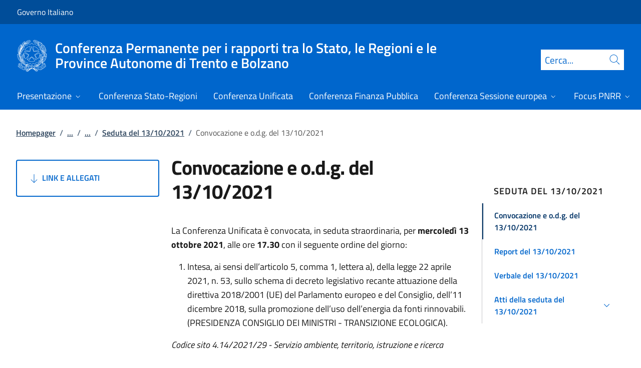

--- FILE ---
content_type: text/html; charset=utf-8
request_url: https://www.unificata.it/it/conferenza-unificata/sedute-2021/seduta-del-13102021/convocazione-e-odg/
body_size: 14457
content:



<!DOCTYPE html>
<html lang="it">
    <head>
        <title>Convocazione e o.d.g. del 13/10/2021</title>
        <meta charset="utf-8">
        <meta http-equiv="x-ua-compatible" content="ie=edge">
        <meta name="viewport" content="width=device-width, initial-scale=1">
        <meta name="description" content="La Conferenza Unificata &#xE8; convocata, in seduta straordinaria, per mercoled&#xEC; 13 ottobre 2021, alle ore 17.30">
        <link rel="canonical" href="https://www.unificata.it/it/conferenza-unificata/sedute-2021/seduta-del-13102021/convocazione-e-odg/" />
        <meta property="og:type" content="article" />
        <meta property="og:url" content="https://www.unificata.it/it/conferenza-unificata/sedute-2021/seduta-del-13102021/convocazione-e-odg/" />
        <meta property="og:title" content="Convocazione e o.d.g. del 13/10/2021" />
            <meta property="og:description" content="La Conferenza Unificata &#xE8; convocata, in seduta straordinaria, per mercoled&#xEC; 13 ottobre 2021, alle ore 17.30" />
        <meta property="og:site_name" content="Conferenza Permanente per i rapporti tra lo Stato, le Regioni e le Province Autonome di Trento e Bolzano" />
        <meta property="og:updated_time" content="2025-06-24T11:41:43.223Z" />
        <meta name="twitter:card" content="summary" />
        <meta name="twitter:url" content="https://www.unificata.it/it/conferenza-unificata/sedute-2021/seduta-del-13102021/convocazione-e-odg/" />
        <meta name="twitter:title" content="Convocazione e o.d.g. del 13/10/2021" />
            <meta name="twitter:description" content="La Conferenza Unificata &#xE8; convocata, in seduta straordinaria, per mercoled&#xEC; 13 ottobre 2021, alle ore 17.30" />
            <link rel="icon" href="https://www.unificata.it/media/1190/favicon-96x96.png">
        
        <script src="/sb/registered-js-bundle.js.v639046623839952334"></script>
        <link href="/sb/registered-css-bundle.css.v639046623839952334" rel="stylesheet" />

            <!-- Matomo -->
            <script type="text/plain" data-cookiecategory="analytics">
                var _paq = window._paq = window._paq || [];
                /* tracker methods like "setCustomDimension" should be called before "trackPageView" */
                //_paq.push(["setCookieDomain", "*.www.dominio.it"]);
                //_paq.push(["setDomains", ["*.www.dominio.it"]]);
                _paq.push(['trackPageView']);
                _paq.push(['enableLinkTracking']);
                (function () {
                var u = "https://dmlws-analytics.sogei.it/piwik/";
                _paq.push(['setTrackerUrl', u + 'matomo.php']);
                _paq.push(['setSiteId', '37']);
                _paq.push(['addTracker', 'https://ingestion.webanalytics.italia.it/matomo.php', '41663']);
                var d = document, g = d.createElement('script'), s = d.getElementsByTagName('script')[0];
                g.type = 'text/javascript'; g.async = true; g.src = u + 'matomo.js'; s.parentNode.insertBefore(g, s);
                })();
            </script>
            <noscript><p><img src="https://dmlws-analytics.sogei.it/piwik/matomo.php?idsite=37&amp;rec=1" style="border:0;" alt="" /></p></noscript>
            <!-- End Matomo Code -->

    </head>

    <body>
         

<div class="skiplinks">
    <a class="visually-hidden-focusable" href="#main">Vai al contenuto</a>
    <a class="visually-hidden-focusable" href="#menu">Vai alla navigazione del sito</a>
</div>
         


<!-- PRIMO HEADER -->
<div class="it-header-slim-wrapper notprint" style="background-color:#004d99 !important">
    <div class="container-fluid px-0 px-lg-2 px-xl-3">
        <div class="col-12">
            <div class="it-header-slim-wrapper-content">
                <span class="d-flex">
                        <a class="d-lg-block navbar-brand" href="https://www.governo.it/" style="font-size: 1em">Governo Italiano</a>
                </span>
                

            </div>
        </div>
    </div>
</div>


<header class="it-header-wrapper position-sticky notprint" style="top:0;z-index:1040">
    <div class="it-nav-wrapper">
        <!-- SECONDO HEADER -->
        <div class="it-header-center-wrapper">
            <div class="container-fluid px-0 px-lg-2 px-xl-3">
                <div class="col-12">
                    <div class="it-header-center-content-wrapper">
                        <div class="it-brand-wrapper ms-2 ms-lg-0">
                            <a href="/it/">
                                <img src="/media/1037/logo.png" class="main-header-logo" alt="">
                                <img src="/media/1037/logo.png" class="mobile-header-logo" alt="">
                                <div class="it-brand-text" aria-label="Conferenza Permanente per i rapporti tra lo Stato, le Regioni e le Province Autonome di Trento e Bolzano" role="contentinfo">
                                        <div class="it-brand-title">Conferenza Permanente per i rapporti tra lo Stato, le Regioni e le Province Autonome di Trento e Bolzano</div>

                                </div>
                            </a>
                        </div>
                        <div class="it-right-zone d-flex flex-column align-items-end">
                            <div class="it-socials d-flex mb-lg-3 mb-md-1">
                                

<ul class="">

</ul>


                            </div>
                                <form id="search" action="/it/search/" method="GET" role="search">
                                    <div class="it-search-wrapper">
                                        <label for="searchInput" class="visually-hidden">Cerca</label>
                                        <input id="searchInput" oninput="enableSearch(this.id)" type="text" class="border-bottom-0 searchbar" placeholder="Cerca..." required name="cerca" id="closedMobileSearch" style="height:41px">
                                        <a class="search-link squared-icon searchbar a-disabled" aria-label="Cerca" href="#" role="button" onclick="document.getElementById('search').submit();" style="height:41px">
                                            <svg role="presentation" id="searchIcon" class="icon icon-blue">
                                                <use href="/css/bootstrap-italia/svg/sprites.svg#it-search"></use>
                                            </svg>
                                        </a>
                                        <svg role="presentation" id="closedSearchbarSvg" role="presentation" class="icon icon-sm icon-white" onclick="showSearchBar()">
                                            <use href="/css/bootstrap-italia/svg/sprites.svg#it-search"></use>
                                        </svg>

                                        <svg role="presentation" id="openedSearchbarSvg" role="presentation" class="d-none" onclick="showSearchBar()" xmlns="http://www.w3.org/2000/svg" xmlns:xlink="http://www.w3.org/1999/xlink" width="20px" height="20px" viewBox="0 0 20 20" version="1.1">
                                            <path style=" stroke:none;fill-rule:nonzero;fill:rgb(100%,100%,100%);fill-opacity:1;" d="M 10.945312 10 L 20 18.917969 L 18.917969 20 L 10 10.945312 L 1.082031 20 L 0 18.917969 L 9.054688 10 L 0 1.082031 L 1.082031 0 L 10 9.054688 L 18.917969 0 L 20 1.082031 Z M 10.945312 10 " />
                                        </svg>
                                    </div>
                                    <input type="submit" hidden />
                                </form>
                        </div>
                    </div>
                </div>
            </div>
        </div>

        <!-- TERZO HEADER -->
        <div class="it-header-navbar-wrapper">
            <div class="container-fluid px-0">
                <div class="col-12">
                    

<nav class="navbar navbar-expand-lg has-megamenu" aria-label="Menu principale">
    <button type="button" aria-label="Mostra/Nascondi menu" class="p-0 border-0 bg-transparent d-lg-none" aria-controls="menu" aria-expanded="false" data-bs-toggle="navbarcollapsible" data-bs-target="#navbar-E">
        <span>
            <svg role="presentation" role="img" aria-label="icona burger menu" class="icon icon-white"><use href="/css/bootstrap-italia/svg/sprites.svg#it-burger"></use></svg>
        </span>
    </button>
    <div class="navbar-collapsable" id="navbar-E">
        <div class="overlay fade"></div>
        <div class="close-div">
            <button type="button" aria-label="Chiudi il menu" class="btn close-menu">
                <span><svg role="presentation" role="img" class="icon"><use href="/css/bootstrap-italia/svg/sprites.svg#it-close-big"></use></svg></span>
            </button>
        </div>
        <div class="menu-wrapper justify-content-lg-between align-items-lg-baseline">
            <ul id="mainMenu" class="navbar-nav w-100 ">
                


            <li class="nav-item dropdown megamenu">
                <a href="/it/presentazione/" class="nav-link dropdown-toggle px-lg-2 px-xl-3 lh-sm"  type=button data-bs-toggle=dropdown aria-expanded=false aria-haspopup=true>
                    <span>Presentazione</span>
                        <svg role="presentation" role="img" class="icon icon-xs ms-1" role="img" aria-label="Espandi"><use href="/css/bootstrap-italia/svg/sprites.svg#it-expand"></use></svg>
                </a>
                    <div class="dropdown-menu shadow-lg" role="region" aria-label="menu dropdown">
                        <div class="megamenu pb-5 pt-3 py-lg-0">
                            <div class="row">
                                <div class="col-12">
                                        <div class="it-heading-link-wrapper">
                                            <a class="it-heading-link" href="/it/presentazione/">
                                                <span>Esplora la sezione "Presentazione"</span>
                                            </a>
                                        </div>
                                    
                                    <div class="row">
                                                <div class="col-lg-3">
                                                    <div class="link-list-wrapper">
                                                        <ul class="link-list mb-3 mb-lg-0 arrowlinks">
                                                            <li>
                                                                <a class="list-item dropdown-item align-items-start" href="/it/presentazione/attivita/">
                                                                    <span class="fw-semibold">Attivit&#xE0;</span>
                                                                </a>
                                                            </li>
                                                                    <li>
                                                                        <a class="list-item dropdown-item align-items-start no-underline-hover" href="/it/presentazione/attivita/conferenza-unificata/">
                                                                            <span>Conferenza Unificata</span>
                                                                        </a>
                                                                    </li>
                                                                    <li>
                                                                        <a class="list-item dropdown-item align-items-start no-underline-hover" href="/it/presentazione/attivita/conferenza-stato-regioni/">
                                                                            <span>Conferenza Stato-Regioni</span>
                                                                        </a>
                                                                    </li>
                                                                    <li>
                                                                        <a class="list-item dropdown-item align-items-start no-underline-hover" href="/it/presentazione/attivita/conferenza-stato-regioni-in-sessione-europea/">
                                                                            <span>Conferenza Stato-Regioni in Sessione Europea</span>
                                                                        </a>
                                                                    </li>
                                                                    <li>
                                                                        <a class="list-item dropdown-item align-items-start no-underline-hover" href="/it/presentazione/attivita/conferenza-permanente-per-il-coordinamento-della-finanza-pubblica/">
                                                                            <span>Conferenza permanente per il coordinamento della Finanza pubblica </span>
                                                                        </a>
                                                                    </li>
                                                        </ul>
                                                    </div>
                                                </div>
                                                <div class="col-lg-3">
                                                    <div class="link-list-wrapper">
                                                        <ul class="link-list mb-3 mb-lg-0 arrowlinks">
                                                            <li>
                                                                <a class="list-item dropdown-item align-items-start" href="/it/presentazione/componenti/">
                                                                    <span class="fw-semibold">Componenti</span>
                                                                </a>
                                                            </li>
                                                                    <li>
                                                                        <a class="list-item dropdown-item align-items-start no-underline-hover" href="/it/presentazione/componenti/conferenza-stato-regioni-e-sessione-europea/">
                                                                            <span>Conferenza Stato-Regioni e Sessione europea</span>
                                                                        </a>
                                                                    </li>
                                                                    <li>
                                                                        <a class="list-item dropdown-item align-items-start no-underline-hover" href="/it/presentazione/componenti/conferenza-unificata-e-finanza-pubblica/">
                                                                            <span>Conferenza Unificata e Finanza pubblica</span>
                                                                        </a>
                                                                    </li>
                                                        </ul>
                                                    </div>
                                                </div>
                                                <div class="col-lg-3">
                                                    <div class="link-list-wrapper">
                                                        <ul class="link-list mb-3 mb-lg-0 arrowlinks">
                                                            <li>
                                                                <a class="list-item dropdown-item align-items-start" href="/it/presentazione/organizzazione/">
                                                                    <span class="fw-semibold">Organizzazione </span>
                                                                </a>
                                                            </li>
                                                                    <li>
                                                                        <a class="list-item dropdown-item align-items-start no-underline-hover" href="/it/presentazione/organizzazione/conferenza-stato-regioni-unificata-finanza-pubblica-e-sessione-europea/">
                                                                            <span>Conferenza Stato-Regioni, Unificata, Finanza pubblica e Sessione europea</span>
                                                                        </a>
                                                                    </li>
                                                        </ul>
                                                    </div>
                                                </div>
                                    </div>
                                </div>
                            </div>
                        </div>
                    </div>
            </li>
            <li class="nav-item dropdown megamenu">
                <a href="/it/conferenza-stato-regioni/" class="nav-link dropdown-toggle px-lg-2 px-xl-3 lh-sm" >
                    <span>Conferenza Stato-Regioni</span>
                </a>
            </li>
            <li class="nav-item dropdown megamenu">
                <a href="/it/conferenza-unificata/" class="nav-link dropdown-toggle px-lg-2 px-xl-3 lh-sm" >
                    <span>Conferenza Unificata</span>
                </a>
            </li>
            <li class="nav-item dropdown megamenu">
                <a href="/it/conferenza-finanza-pubblica/" class="nav-link dropdown-toggle px-lg-2 px-xl-3 lh-sm" >
                    <span>Conferenza Finanza Pubblica</span>
                </a>
            </li>
            <li class="nav-item dropdown megamenu">
                <a href="/it/conferenza-sessione-europea/" class="nav-link dropdown-toggle px-lg-2 px-xl-3 lh-sm"  type=button data-bs-toggle=dropdown aria-expanded=false aria-haspopup=true>
                    <span>Conferenza Sessione europea</span>
                        <svg role="presentation" role="img" class="icon icon-xs ms-1" role="img" aria-label="Espandi"><use href="/css/bootstrap-italia/svg/sprites.svg#it-expand"></use></svg>
                </a>
                    <div class="dropdown-menu shadow-lg" role="region" aria-label="menu dropdown">
                        <div class="megamenu pb-5 pt-3 py-lg-0">
                            <div class="row">
                                <div class="col-12">
                                        <div class="it-heading-link-wrapper">
                                            <a class="it-heading-link" href="/it/conferenza-sessione-europea/">
                                                <span>Esplora la sezione "Conferenza Sessione europea"</span>
                                            </a>
                                        </div>
                                    
                                    <div class="row">
                                                <div class="col-lg-3">
                                                    <div class="link-list-wrapper">
                                                        <ul class="link-list mb-3 mb-lg-0 arrowlinks">
                                                            <li>
                                                                <a class="list-item dropdown-item align-items-start" href="/it/conferenza-sessione-europea/sedute-2025/">
                                                                    <span class="fw-semibold">Sedute 2025</span>
                                                                </a>
                                                            </li>
                                                                    <li>
                                                                        <a class="list-item dropdown-item align-items-start no-underline-hover" href="/it/conferenza-sessione-europea/sedute-2025/seduta-del-10-settembre-2025/">
                                                                            <span>Seduta del 10 settembre 2025 </span>
                                                                        </a>
                                                                    </li>
                                                        </ul>
                                                    </div>
                                                </div>
                                                <div class="col-lg-3">
                                                    <div class="link-list-wrapper">
                                                        <ul class="link-list mb-3 mb-lg-0 arrowlinks">
                                                            <li>
                                                                <a class="list-item dropdown-item align-items-start" href="/it/conferenza-sessione-europea/sedute-2024/">
                                                                    <span class="fw-semibold">Sedute 2024</span>
                                                                </a>
                                                            </li>
                                                                    <li>
                                                                        <a class="list-item dropdown-item align-items-start no-underline-hover" href="/it/conferenza-sessione-europea/sedute-2024/seduta-del-17-ottobre-2024/">
                                                                            <span>Seduta del 17 ottobre 2024</span>
                                                                        </a>
                                                                    </li>
                                                        </ul>
                                                    </div>
                                                </div>
                                                <div class="col-lg-3">
                                                    <div class="link-list-wrapper">
                                                        <ul class="link-list mb-3 mb-lg-0 arrowlinks">
                                                            <li>
                                                                <a class="list-item dropdown-item align-items-start" href="/it/conferenza-sessione-europea/sedute-2023/">
                                                                    <span class="fw-semibold">Sedute 2023</span>
                                                                </a>
                                                            </li>
                                                                    <li>
                                                                        <a class="list-item dropdown-item align-items-start no-underline-hover" href="/it/conferenza-sessione-europea/sedute-2023/seduta-del-06092023/">
                                                                            <span>Seduta del 06/09/2023</span>
                                                                        </a>
                                                                    </li>
                                                        </ul>
                                                    </div>
                                                </div>
                                                <div class="col-lg-3">
                                                    <div class="link-list-wrapper">
                                                        <ul class="link-list mb-3 mb-lg-0 arrowlinks">
                                                            <li>
                                                                <a class="list-item dropdown-item align-items-start" href="/it/conferenza-sessione-europea/sedute-2021/">
                                                                    <span class="fw-semibold">Sedute 2021</span>
                                                                </a>
                                                            </li>
                                                                    <li>
                                                                        <a class="list-item dropdown-item align-items-start no-underline-hover" href="/it/conferenza-sessione-europea/sedute-2021/seduta-del-04082021/">
                                                                            <span>Seduta del 04/08/2021</span>
                                                                        </a>
                                                                    </li>
                                                                    <li>
                                                                        <a class="list-item dropdown-item align-items-start no-underline-hover" href="/it/conferenza-sessione-europea/sedute-2021/seduta-del-29072021/">
                                                                            <span>Seduta del 29/07/2021</span>
                                                                        </a>
                                                                    </li>
                                                        </ul>
                                                    </div>
                                                </div>
                                                <div class="col-lg-3">
                                                    <div class="link-list-wrapper">
                                                        <ul class="link-list mb-3 mb-lg-0 arrowlinks">
                                                            <li>
                                                                <a class="list-item dropdown-item align-items-start" href="/it/conferenza-sessione-europea/sedute-2020/">
                                                                    <span class="fw-semibold">Sedute 2020</span>
                                                                </a>
                                                            </li>
                                                                    <li>
                                                                        <a class="list-item dropdown-item align-items-start no-underline-hover" href="/it/conferenza-sessione-europea/sedute-2020/seduta-del-15012020/">
                                                                            <span>Seduta del  15/01/2020</span>
                                                                        </a>
                                                                    </li>
                                                                    <li>
                                                                        <a class="list-item dropdown-item align-items-start no-underline-hover" href="/it/conferenza-sessione-europea/sedute-2020/seduta-del-08102020/">
                                                                            <span>Seduta del 08/10/2020 </span>
                                                                        </a>
                                                                    </li>
                                                        </ul>
                                                    </div>
                                                </div>
                                    </div>
                                </div>
                            </div>
                        </div>
                    </div>
            </li>
            <li class="nav-item dropdown megamenu">
                <a href="/it/focus-pnrr/" class="nav-link dropdown-toggle px-lg-2 px-xl-3 lh-sm"  type=button data-bs-toggle=dropdown aria-expanded=false aria-haspopup=true>
                    <span>Focus PNRR</span>
                        <svg role="presentation" role="img" class="icon icon-xs ms-1" role="img" aria-label="Espandi"><use href="/css/bootstrap-italia/svg/sprites.svg#it-expand"></use></svg>
                </a>
                    <div class="dropdown-menu shadow-lg" role="region" aria-label="menu dropdown">
                        <div class="megamenu pb-5 pt-3 py-lg-0">
                            <div class="row">
                                <div class="col-12">
                                        <div class="it-heading-link-wrapper">
                                            <a class="it-heading-link" href="/it/focus-pnrr/">
                                                <span>Esplora la sezione "Focus PNRR"</span>
                                            </a>
                                        </div>
                                    
                                    <div class="row">
                                                <div class="col-lg-3">
                                                    <div class="link-list-wrapper">
                                                        <ul class="link-list mb-3 mb-lg-0 arrowlinks">
                                                            <li>
                                                                <a class="list-item dropdown-item align-items-start" href="/it/focus-pnrr/missioni-pnrr/">
                                                                    <span class="fw-semibold">PNRR</span>
                                                                </a>
                                                            </li>
                                                                    <li>
                                                                        <a class="list-item dropdown-item align-items-start no-underline-hover" href="/it/focus-pnrr/missioni-pnrr/digitalizzazione-innovazione-competitivita-cultura-e-turismo/">
                                                                            <span>Digitalizzazione, innovazione, competitivit&#xE0;, cultura e turismo</span>
                                                                        </a>
                                                                    </li>
                                                                    <li>
                                                                        <a class="list-item dropdown-item align-items-start no-underline-hover" href="/it/focus-pnrr/missioni-pnrr/rivoluzione-verde-e-transizione-ecologica/">
                                                                            <span>Rivoluzione verde e transizione ecologica</span>
                                                                        </a>
                                                                    </li>
                                                                    <li>
                                                                        <a class="list-item dropdown-item align-items-start no-underline-hover" href="/it/focus-pnrr/missioni-pnrr/infrastrutture-per-una-mobilita-sostenibile/">
                                                                            <span>Infrastrutture per una mobilit&#xE0; sostenibile</span>
                                                                        </a>
                                                                    </li>
                                                                    <li>
                                                                        <a class="list-item dropdown-item align-items-start no-underline-hover" href="/it/focus-pnrr/missioni-pnrr/istruzione-e-ricerca/">
                                                                            <span>Istruzione e ricerca</span>
                                                                        </a>
                                                                    </li>
                                                                    <li>
                                                                        <a class="list-item dropdown-item align-items-start no-underline-hover" href="/it/focus-pnrr/missioni-pnrr/inclusione-e-coesione/">
                                                                            <span>Inclusione e coesione</span>
                                                                        </a>
                                                                    </li>
                                                                    <li>
                                                                        <a class="list-item dropdown-item align-items-start no-underline-hover" href="/it/focus-pnrr/missioni-pnrr/salute/">
                                                                            <span>Salute</span>
                                                                        </a>
                                                                    </li>
                                                        </ul>
                                                    </div>
                                                </div>
                                                <div class="col-lg-3">
                                                    <div class="link-list-wrapper">
                                                        <ul class="link-list mb-3 mb-lg-0 arrowlinks">
                                                            <li>
                                                                <a class="list-item dropdown-item align-items-start" href="/it/focus-pnrr/governance-pnrr/">
                                                                    <span class="fw-semibold">Governance PNRR</span>
                                                                </a>
                                                            </li>
                                                        </ul>
                                                    </div>
                                                </div>
                                    </div>
                                </div>
                            </div>
                        </div>
                    </div>
            </li>
            <li class="nav-item dropdown megamenu">
                <a href="https://areariservata.CSR-CU-CFP-CSE.palazzochigi.it" class="nav-link dropdown-toggle px-lg-2 px-xl-3 lh-sm" >
                    <span>Area riservata</span>
                </a>
            </li>

            </ul>
        </div>
    </div>
</nav>
                </div>
            </div>
        </div>
    </div>
        <form id="search-mobile" action="/it/search/" method="GET">
            <div id="searchbarMobileContainer" class="d-flex container-fluid bg-primary border-bottom-0 padding-search-mobile pt-1 pb-2 d-none">
                <label for="openedMobileSearch" class="visually-hidden">Cerca</label>
                <input oninput="enableSearch(this.id)" name="cerca" id="openedMobileSearch" class="border-bottom-0 bg-white" type="search" placeholder="Cerca">
                <a class="search-link squared-icon-mobile bg-white a-disabled" aria-label="Cerca" href="#" onclick="document.getElementById('search-mobile').submit();">
                    <svg role="presentation" id="searchIconMobile" class="icon icon-sm icon-blue">
                        <use href="/css/bootstrap-italia/svg/sprites.svg#it-search"></use>
                    </svg>
                </a>
            </div>
            <input type="submit" hidden />
        </form>
</header>
<div class="it-header-center-wrapper bg-white d-none printvisible">
    <div class="container-fluid px-0 px-lg-2 px-xl-3">
        <div class="row">
            <div class="col-12">
                <div class="it-header-center-content-wrapper">
                    <div class="it-brand-wrapper">
                        <a href="/it/">
                            <img class="print-logo icon " alt="">
                            <div class="it-brand-text">
                                <div class="it-brand-title text-primary">Conferenza Permanente per i rapporti tra lo Stato, le Regioni e le Province Autonome di Trento e Bolzano</div>

                            </div>
                        </a>
                    </div>
                </div>
            </div>
        </div>
    </div>
</div>

<script>

    function showSearchBar() {
        $("#searchbarMobileContainer").toggleClass("d-none");
        $("#closedSearchbarSvg").toggleClass("d-none");
        $("#openedSearchbarSvg").toggleClass("d-none");
    }

    function enableSearch(id) {
        let tagId = "#" + id;
        let selector = $(`${tagId}`);

        if (selector.val() != "") {
            $(`${tagId} + a`).removeClass("a-disabled")
        }
        else {
            $(`${tagId} + a`).addClass("a-disabled")
        }
    }

    $(document).ready(function () {
        if (window.innerWidth > 768)
            enableSearch("searchInput");
        else
            enableSearch("openedMobileSearch");
    });

</script>
    

        <div id="main">
            

<div class="mx-3 mx-lg-4 px-lg-1 px-1 px-xl-2">
    <div class="col-md-12">
        

<div class="container-xxxl">

<nav class="breadcrumb-container" role="navigation">
        <ol class="breadcrumb mt-4 mb-4">
                    <li class="breadcrumb-item"><a href="/it/" aria-label="Vai alla pagina:: Homepager">Homepager</a><span class="separator">/</span></li>
                    <li class="breadcrumb-item">
                        <a href="/it/conferenza-unificata/" class="breadcrumb-expander" data-name="Conferenza Unificata">...</a><span class="separator">/</span>
                    </li>
                    <li class="breadcrumb-item">
                        <a href="/it/conferenza-unificata/sedute-2021/" class="breadcrumb-expander" data-name="Sedute 2021">...</a><span class="separator">/</span>
                    </li>
                    <li class="breadcrumb-item"><a href="/it/conferenza-unificata/sedute-2021/seduta-del-13102021/" aria-label="Vai alla pagina:: Seduta del 13/10/2021">Seduta del 13/10/2021</a><span class="separator">/</span></li>
            <li class="breadcrumb-item active" aria-current="page">Convocazione e o.d.g. del 13/10/2021</li>
        </ol>
    </nav>
</div>



    </div>
    <div class="row">
        <div class="col-md-3">
            <div class="inThisPageContainer">
                


<script>
    function setOffsetGapDiv() {
        let windowWidth = $(window).width();
        let offsetGap = 0;

        if (windowWidth < 992)
            offsetGap = 100;
        else
            offsetGap = 210;

        return offsetGap;
    }

    function changeScrollPadding(navscroll) {
        let windowWidth = $(window).width();

        if (windowWidth < 992)
            navscroll.setScrollPadding(setOffsetGapDiv());
        else
            navscroll.setScrollPadding(setOffsetGapDiv());
    }

    function scrollToDiv(idDiv) {
        let selector = "#" + idDiv;
        let offset = $(selector).offset();
        let scrollto = offset.top - setOffsetGapDiv();
        window.scrollTo({
            top: scrollto + 20,
            behavior: 'smooth'
        });
    }

    $(document).ready(function () {
        var navscrollElement = document.querySelector('#sideNavLinks');
        var navscroll = new bootstrap.NavScroll(navscrollElement);

        changeScrollPadding(navscroll);

        //#region codice necessario solo per debug
        $(window).on("resize", function () {
            changeScrollPadding(navscroll);
        });
        //#endregion
    });
</script>
                    <a href="#usefulLinks" type="button" class="btn btn-outline-primary w-100 py-4 text-start linkGoDown mt-2 text-uppercase">
                        <svg role="presentation" class="icon icon-sm icon-primary right"><use href="/css/bootstrap-italia/svg/sprites.svg#it-arrow-down"></use></svg>
                        Link e Allegati
                    </a>
            </div>
        </div>
        <div class="col-md-6 md-max-width-700">
            <div>
                <h1 class="word-break">
                    Convocazione e o.d.g. del 13/10/2021
                </h1>
                <div class="d-flex mt-3">
                </div>

            </div>
            <div class="row my-4">
                <div id="main-page" class="col-md-12 it-page-sections-container word-break">

<p>La Conferenza Unificata è convocata, in seduta straordinaria, per <strong>mercoledì 13 ottobre 2021</strong>, alle ore<strong> 17.30</strong> con il seguente ordine del giorno:</p>
<ol>
<li>Intesa, ai sensi dell’articolo 5, comma 1, lettera a), della legge 22 aprile 2021, n. 53, sullo schema di decreto legislativo recante attuazione della direttiva 2018/2001 (UE) del Parlamento europeo e del Consiglio, dell’11 dicembre 2018, sulla promozione dell’uso dell’energia da fonti rinnovabili. (PRESIDENZA CONSIGLIO DEI MINISTRI - TRANSIZIONE ECOLOGICA).</li>
</ol>
<p><em>Codice sito 4.14/2021/29 - Servizio ambiente, territorio, istruzione e ricerca</em></p>
<p><em> </em></p>
<ol start="2">
<li>Parere, ai sensi dell’articolo 57-bis, comma 4, del decreto legislativo 3 aprile 2006, n. 152, sulla Proposta di Piano per la transizione ecologica. (PRESIDENZA CONSIGLIO DEI MINISTRI - TRANSIZIONE ECOLOGICA).</li>
</ol>
<p><em>Codice sito 4.14/2021/21 - Servizio ambiente, territorio, istruzione e ricerca</em></p>
<ol start="3">
<li>Parere, ai sensi dell’articolo 9, comma 1, del decreto legislativo n. 281 del 1997, sullo schema di decreto legislativo di recepimento della direttiva (UE) 2019/883 del Parlamento europeo e del Consiglio, del 17 aprile 2019, relativa agli impianti portuali di raccolta per il conferimento dei rifiuti delle navi che modifica la direttiva 2010/65/UE e abroga la direttiva 2000/59/CE. (PRESIDENZA CONSIGLIO DEI MINISTRI - TRANSIZIONE ECOLOGICA).</li>
</ol>
<p><em>Codice sito 4.14/2021/26 - Servizio ambiente, territorio, istruzione e ricerca</em></p>
<p><em> </em></p>
<ol start="4">
<li>Informativa del Ministro per la transizione ecologica, Roberto Cingolani, sulle azioni in corso e in preparazione in materia di transizione ecologica (TRANSIZIONE ECOLOGICA).</li>
</ol>
<p><em>Servizio ambiente, territorio, istruzione e ricerca</em></p>
<p><em> </em></p>
<p><em> </em></p>
<p><em> </em></p>
<p><em> </em></p>                </div>
            </div>
        </div>
        <div class="col-md-3">
            <div class="">
                



<script type="text/javascript">
    function Copy() {
        var copyText = "https://www.unificata.it/it/conferenza-unificata/sedute-2021/seduta-del-13102021/convocazione-e-odg/";
        navigator.clipboard.writeText(copyText);
    }
</script>




        <div class="sidebar-wrapper dossierContainer d-sm-none d-md-block ">
            <span class="sidebar-title lh-sm d-block">Seduta del 13/10/2021</span>
            <div class="sidebar-linklist-wrapper" style="border-left: 1px solid #c5c7c9;">
                <div class="link-list-wrapper">
                    <ul id ="sidenavDossier" class="link-list">
                        


        <li>
            <a class="list-item large medium right-icon dossier-reverse-arrow  active" href="/it/conferenza-unificata/sedute-2021/seduta-del-13102021/convocazione-e-odg/" role="button" data-bs-toggle="" aria-expanded="aria-expanded" aria-controls="collapse1">
                <span class="list-item-title-icon-wrapper">
                    <span>Convocazione e o.d.g. del 13/10/2021</span>
                </span>
            </a>
        </li>
        <li>
            <a class="list-item large medium right-icon dossier-reverse-arrow collapsed " href="/it/conferenza-unificata/sedute-2021/seduta-del-13102021/report/" role="button" data-bs-toggle="" aria-controls="collapse2">
                <span class="list-item-title-icon-wrapper">
                    <span>Report del 13/10/2021</span>
                </span>
            </a>
        </li>
        <li>
            <a class="list-item large medium right-icon dossier-reverse-arrow collapsed " href="/it/conferenza-unificata/sedute-2021/seduta-del-13102021/verbale-del-13102021/" role="button" data-bs-toggle="" aria-controls="collapse3">
                <span class="list-item-title-icon-wrapper">
                    <span>Verbale del 13/10/2021</span>
                </span>
            </a>
        </li>
        <li>
            <a class="list-item large medium right-icon dossier-reverse-arrow collapsed " href="#collapse4" role="button" data-bs-toggle="collapse" aria-controls="collapse4">
                <span class="list-item-title-icon-wrapper">
                    <span>Atti della seduta del 13/10/2021</span>
                        <svg role="presentation" class="icon icon-sm icon-primary right" aria-hidden="true" role="img" aria-label="Espandi"><use href="/css/bootstrap-italia/svg/sprites.svg#it-expand"></use></svg>
                </span>
            </a>
                <ul class="link-sublist collapse " id="collapse4">
                        <li>
                            <a class="list-item ps-0 pt-0 nav-item-separator" href="/it/conferenza-unificata/sedute-2021/seduta-del-13102021/atti/"><span>Esplora "Atti della seduta del 13/10/2021"</span></a>
                        </li>
                            <li>
                                <a class="list-item " href="/it/conferenza-unificata/sedute-2021/seduta-del-13102021/atti/repertorio-atto-n-158cu/"><span>Repertorio atto n. 158/CU</span></a>
                            </li>
                            <li>
                                <a class="list-item " href="/it/conferenza-unificata/sedute-2021/seduta-del-13102021/atti/repertorio-atto-n-159cu/"><span>Repertorio atto n. 159/CU</span></a>
                            </li>
                            <li>
                                <a class="list-item " href="/it/conferenza-unificata/sedute-2021/seduta-del-13102021/atti/repertorio-atto-n-160cu-fuori-sacco/"><span>Repertorio atto n. 160/CU fuori sacco</span></a>
                            </li>
                </ul>
        </li>


                    </ul>
                </div>
            </div>
        </div>
        <div class="position-fixed bottom-0 end-0 bg-primary container-fluid dossierContainerMobile">
            <button type="button" class="btn w-100 d-flex justify-content-between mt-2" data-bs-toggle="modal" data-bs-target="#dossierModal" aria-label="Seduta del 13/10/2021">
                <span class="text-white fs-6">Seduta del 13/10/2021</span>
                <svg role="presentation" class="icon icon-sm icon-white"><use href="/css/bootstrap-italia/svg/sprites.svg#it-expand" role="img" aria-label="Espandi"></use></svg>
            </button>
        </div>
        <div class="modal fade" id="dossierModal" tabindex="-1" aria-label="modale dossier" aria-hidden="true" style="z-index: 9999">
            <div class="modal-dialog modal-fullscreen m-0">
                <div class="modal-content">
                    <div class="modal-header d-flex align-items-center mb-3">
                        <span class="bg-white sidenav-title text-primary d-flex justify-content-between fs-6">Seduta del 13/10/2021</span>
                        <button type="button" class="btn-close" data-bs-dismiss="modal" aria-label="Chiudi"><svg role="presentation" class="icon icon-blue"><use href="/css/bootstrap-italia/svg/sprites.svg#it-close"></use></svg></button>
                    </div>
                    <div class="modal-body bg-lightblue px-0">
                        <nav id="dossierLinksMobile" class="navbar it-navscroll-wrapper bg-lightblue" data-bs-navscroll>
                            <div class="link-list-wrapper w-100">
                                <ul class="link-list">
                                    


        <li>
            <a class="list-item large medium right-icon dossier-reverse-arrow  active" href="/it/conferenza-unificata/sedute-2021/seduta-del-13102021/convocazione-e-odg/" role="button" data-bs-toggle="" aria-expanded="aria-expanded" aria-controls="collapse1">
                <span class="list-item-title-icon-wrapper">
                    <span>Convocazione e o.d.g. del 13/10/2021</span>
                </span>
            </a>
        </li>
        <li>
            <a class="list-item large medium right-icon dossier-reverse-arrow collapsed " href="/it/conferenza-unificata/sedute-2021/seduta-del-13102021/report/" role="button" data-bs-toggle="" aria-controls="collapse2">
                <span class="list-item-title-icon-wrapper">
                    <span>Report del 13/10/2021</span>
                </span>
            </a>
        </li>
        <li>
            <a class="list-item large medium right-icon dossier-reverse-arrow collapsed " href="/it/conferenza-unificata/sedute-2021/seduta-del-13102021/verbale-del-13102021/" role="button" data-bs-toggle="" aria-controls="collapse3">
                <span class="list-item-title-icon-wrapper">
                    <span>Verbale del 13/10/2021</span>
                </span>
            </a>
        </li>
        <li>
            <a class="list-item large medium right-icon dossier-reverse-arrow collapsed " href="#collapse4" role="button" data-bs-toggle="collapse" aria-controls="collapse4">
                <span class="list-item-title-icon-wrapper">
                    <span>Atti della seduta del 13/10/2021</span>
                        <svg role="presentation" class="icon icon-sm icon-primary right" aria-hidden="true" role="img" aria-label="Espandi"><use href="/css/bootstrap-italia/svg/sprites.svg#it-expand"></use></svg>
                </span>
            </a>
                <ul class="link-sublist collapse " id="collapse4">
                        <li>
                            <a class="list-item ps-0 pt-0 nav-item-separator" href="/it/conferenza-unificata/sedute-2021/seduta-del-13102021/atti/"><span>Esplora "Atti della seduta del 13/10/2021"</span></a>
                        </li>
                            <li>
                                <a class="list-item " href="/it/conferenza-unificata/sedute-2021/seduta-del-13102021/atti/repertorio-atto-n-158cu/"><span>Repertorio atto n. 158/CU</span></a>
                            </li>
                            <li>
                                <a class="list-item " href="/it/conferenza-unificata/sedute-2021/seduta-del-13102021/atti/repertorio-atto-n-159cu/"><span>Repertorio atto n. 159/CU</span></a>
                            </li>
                            <li>
                                <a class="list-item " href="/it/conferenza-unificata/sedute-2021/seduta-del-13102021/atti/repertorio-atto-n-160cu-fuori-sacco/"><span>Repertorio atto n. 160/CU fuori sacco</span></a>
                            </li>
                </ul>
        </li>


                                </ul>
                            </div>
                        </nav>
                    </div>
                </div>
            </div>
        </div>


            </div>
        </div>

    </div>
</div>


    <div id="usefulLinks" style="background-color:#f3f7fc;" class="scrolling-margin">
        <div class="mx-2 my-4 my-xl-5 px-2 mx-xl-3 px-xl-3 mx-lg-3 px-lg-2 pb-5">
            <span class="text-black fw-bold pt-4 fs-4 d-block">
                Link e Allegati
            </span>

                <div class="row">
                        <div class="col-md-3 pb-4">
                            <div class="bg-darkblue my-3 h-100 text-break">
                                <div class="card-body p-4 d-flex flex-column justify-content-between h-100">
                                    <span class="text-light fs-5 me-4 lh-base d-block fw-semibold">
                                        Item 1
                                    </span>
                                        <a class="text-decoration-none underlinedLink" href="/media/4069/odg-cu-13ott2021_.pdf" target=&#x27;_blank&#x27; aria-label="Download Item 1" title="Download Item 1">
                                            <div class="text-light fw-semibold fs-6">
                                                <div class="card-title d-flex">
                                                        <svg role="presentation" class="icon icon-sm icon-white me-1">
                                                            <use href="/css/bootstrap-italia/svg/sprites.svg#it-download"></use>
                                                        </svg>
                                                        <span>SCARICA</span>
                                                </div>
                                            </div>
                                        </a>

                                </div>
                            </div>
                        </div>
                </div>
        </div>
    </div>


<script>
    $("#main-page h2").addClass("it-page-section");

    $('#main-page a').each(function(){
        let id = $(this).attr('href');

        if (id && id.startsWith('#')) {
            id = id.substring(1);
            $(this).attr('onclick', `scrollToDiv('${id}')`);
            $(this).removeAttr('href');
            $(this).addClass('btn-link');
            $(this).css('cursor', 'pointer');
        }
    });

    $(".overflow-md-x:has(> table:not(.table-responsive))").addClass("table-responsive");
</script>
        </div>
        
<footer class="it-footer notprint">
    <div class="it-footer-main bg-dark" style="background-color:#003366 !important">
        <div class="container-fluid">
            <div class="row">
                <section>
                    <div class="row clearfix">
                        <div class="col-sm-12">
                            <div class="it-brand-wrapper pb-0">
                                <a href="/it/" data-focus-mouse="false">
                                        <img src="/media/1037/logo.png" class="icon" alt="Logo.png" />
                                    <div>
                                        <span class="footer-it-brand-title">Conferenza Permanente per i rapporti tra lo Stato, le Regioni e le Province Autonome di Trento e Bolzano</span>
                                    </div>

                                </a>
                            </div>
                        </div>
                    </div>
                </section>
                    <section class="py-4 border-secondary border-bottom">
                        <div class="row">


                                            <div class="col-xl-3 col-lg-6 pb-2">
                                                    <span class="fs-5 pb-3 d-block text-uppercase fw-semibold" role="heading">Sede</span>

                                                    <div class="contactBoxTextFooter">
                                                        <p>Via della Stamperia 8, 00187 Roma (RM)</p>
                                                    </div>
                                            </div>
                                            <div class="col-xl-3 col-lg-6 pb-2">
                                                    <span class="fs-5 pb-3 d-block text-uppercase fw-semibold" role="heading">Recapiti telefonici</span>

                                                    <div class="contactBoxTextFooter">
                                                        <p>Segreteria<br>06.67796316</p>
                                                    </div>
                                            </div>
                                            <div class="col-xl-4 col-lg-6 pb-2">
                                                    <span class="fs-5 pb-3 d-block text-uppercase fw-semibold" role="heading">Indirizzi di posta elettronica</span>

                                                    <div class="contactBoxTextFooter">
                                                        <p>e-mail&nbsp;<a href="mailto:segdirettorecsr@governo.it?Subject=Contattodalsito">segdirettorecsr@governo.it</a></p>
<p>pec&nbsp;&nbsp;<a href="mailto:statoregioni@mailbox.governo.it?Subject=Contattodalsito">statoregioni@mailbox.governo.it</a></p>
                                                    </div>
                                            </div>
                        </div>
                    </section>
            </div>
        </div>
    </div>
        <div class="it-footer-small-prints clearfix ">
            <div class="container-fluid ">

                <ul class="it-footer-small-prints-list list-inline mb-0 d-flex flex-column flex-md-row ">
                        <li>
                                    <a class="list-item text-decoration-underline" href="/it/contatti/"><span class="text-white">Contatti</span></a>
                        </li>
                        <li>
                                    <a class="list-item text-decoration-underline" href="http://presidenza.governo.it/AmministrazioneTrasparente/index.html"><span class="text-white">Amministrazione Trasparente</span></a>
                        </li>
                        <li>
                                    <a class="list-item text-decoration-underline" href="/it/privacy/"><span class="text-white">Privacy</span></a>
                        </li>
                        <li>
                                    <a class="list-item text-decoration-underline" href="/it/note-legali/"><span class="text-white">Note legali</span></a>
                        </li>
                        <li>
                                    <a class="list-item text-decoration-underline" href="https://form.agid.gov.it/view/8a25cf60-93db-11f0-a480-01dde6adf1ef"><span class="text-white">Dichiarazione di accessibilit&#xE0;</span></a>
                        </li>
                        <li>
                                    <a class="list-item text-decoration-underline" role="button" href="" data-cc="c-settings"><span class="text-white">Preferenze cookie</span></a>
                        </li>
                </ul>

            </div>
        </div>
</footer>
        
<div class="d-flex align-items-center notprint">
    <a href="#" aria-hidden="true" tabindex="-1" data-bs-toggle="backtotop" aria-label="torna in cima" class="back-to-top shadow" style="z-index: 9999; bottom: 65px;">
        <svg role="presentation" class="icon icon-light"><use href="/css/bootstrap-italia/svg/sprites.svg#it-arrow-up"></use></svg>
    </a>
</div>

        
    </body>
</html>



<script>

    window.addEventListener('load', function () {

        // obtain plugin
        const cc = initCookieConsent();
        const ifm = iframemanager();
        
        ifm.run({
            currLang: document.documentElement.getAttribute('lang'),
            showBtn: false,
            services: {
            }
        });

        cc.run({
            current_lang: document.documentElement.getAttribute('lang'),
            autoclear_cookies: true,
            page_scripts: true,
            // mode: 'opt-in'                          // default: 'opt-in'; value: 'opt-in' or 'opt-out'
            // delay: 0,                               // default: 0
            // auto_language: null                     // default: null; could also be 'browser' or 'document'
            // autorun: true,                          // default: true
            // force_consent: false,                   // default: false
            hide_from_bots: true,                  // default: false
            // remove_cookie_tables: false             // default: false
            // cookie_name: 'cc_cookie',               // default: 'cc_cookie'
            // cookie_expiration: 182,                 // default: 182 (days)
            // cookie_necessary_only_expiration: 182   // default: disabled
            // cookie_domain: location.hostname,       // default: current domain
            // cookie_path: '/',                       // default: root
            // cookie_same_site: 'Lax',                // default: 'Lax'
            // use_rfc_cookie: false,                  // default: false
            // revision: 0,                            // default: 0

            gui_options: {
                consent_modal: {
                    layout: 'bar', // box,cloud,bar
                    position: 'top left', // bottom,middle,top + left,right,center
                    transition: 'slide' // zoom,slide
                },
                settings_modal: {
                    layout: 'bar', // box,bar
                    position: 'left', // right,left (available only if bar layout selected)
                    transition: 'slide' // zoom,slide
                }
            },

            onFirstAction: function (user_preferences, cookie) {
                // callback triggered only once
            },

            onAccept: function (cookie) {

                if (cc.allowedCategory('cc-youtube') && false) {
                    ifm.acceptService('youtube');
                }
                if (cc.allowedCategory('cc-facebookservice') && false) {
                    ifm.acceptService('facebookservice');
                }
                if (cc.allowedCategory('cc-vimeo') && false) {
                    ifm.acceptService('vimeo');
                }
                if (cc.allowedCategory('cc-googlemaps') && false) {
                    ifm.acceptService('googlemaps');
                }
                if (cc.allowedCategory('cc-powerbi') && false) {
                    ifm.acceptService('powerbi');
                }
                if (cc.allowedCategory('cc-servizio') && false) {
                    ifm.acceptService('genericservice');
                }
            },

            onChange: function (cookie, changed_preferences) {

                if (!cc.allowedCategory('cc-youtube')) {
                    ifm.rejectService('youtube');
                }
                else {
                    ifm.acceptService('youtube');
                    document.querySelectorAll("div[data-service='youtube']").forEach(function (item) {
                        item.classList.add("accepted");
                    });
                    
                }
                if (!cc.allowedCategory('cc-facebookservice')) {
                    ifm.rejectService('facebookservice');
                }
                else {
                    ifm.acceptService('facebookservice');
                }
                if (!cc.allowedCategory('cc-vimeo')) {
                    ifm.rejectService('vimeo');
                }
                else {
                    ifm.acceptService('vimeo');
                }
                if (!cc.allowedCategory('cc-googlemaps')) {
                    ifm.rejectService('googlemaps');
                }
                else {
                    ifm.acceptService('googlemaps');
                }
                if (!cc.allowedCategory('cc-powerbi')) {
                    ifm.rejectService('powerbi');
                }
                else {
                    ifm.acceptService('powerbi');
                }
                if (!cc.allowedCategory('cc-servizio')) {
                    ifm.rejectService('genericservice');
                }
                else {
                    ifm.acceptService('genericservice');
                }
            },

            languages: {
                'it': {
                    consent_modal: {
                        title: '',
                        description: '<p class="u-color-white u-text-r-xs u-lineHeight-m u-padding-r-bottom"><p>Questo sito utilizza cookie tecnici e di terze parti.<br>Puoi liberamente prestare, rifiutare o revocare il tuo consenso, in qualsiasi momento, accedendo al pannello delle preferenze cookie, raggiungibile dal footer.<br>Per saperne di più consulta le note legali.</p><button type="button" data-cc="c-settings" class="cc-link" arial-label="Impostazioni cookie">Vai alle preferenze cookie</button></p>',
                        primary_btn: {
                            text: 'ACCETTA TUTTI',
                            role: 'accept_all' // 'accept_selected' or 'accept_all'
                        },
                        secondary_btn: {
                            text: 'RIFIUTA TUTTI',
                            role: 'accept_necessary' // 'settings' or 'accept_necessary'
                        }
                    },
                    settings_modal: {
                        title: 'Preferenze cookie',
                        save_settings_btn: 'Salva le impostazioni',
                        accept_all_btn: 'ACCETTA TUTTI',
                        reject_all_btn: 'RIFIUTA TUTTI',
                        close_btn_label: 'Chiudi',
                        cookie_table_headers: [{
                            col1: 'Name'
                        },
                        {
                            col2: 'Domain'
                        },
                        {
                            col3: 'Expiration'
                        },
                        {
                            col4: 'Description'
                        }
                        ],
                        blocks: [{
                            title: '',
                            description: '<p class="u-color-white u-text-r-xs u-lineHeight-m u-padding-r-bottom"><p>Questo sito utilizza cookie tecnici e di terze parti.<br>Puoi liberamente prestare, rifiutare o revocare il tuo consenso, in qualsiasi momento, accedendo al pannello delle preferenze cookie, raggiungibile dal footer.<br>Per saperne di più consulta le note legali.</p>'
                        }, {
                            title: 'Cookie tecnici necessari',
                            description: 'Cookie tecnici necessari per il funzionamento del sito',
                            toggle: {
                                value: 'necessary',
                                enabled: true,
                                readonly: true // cookie categories with readonly=true are all treated as "necessary cookies"
                            }
                        }, {
                            title: 'Cookie analitici',
                            description: 'Utilizzati per raccogliere, in forma anonima, informazioni statistiche e aggregate sulle modalità di navigazione degli utenti.',
                            toggle: {
                                value: 'analytics',
                                enabled: false,
                                readonly: false
                            }
                        },






                            ]
                    }
                },
                'en': {
                    consent_modal: {
                        title: '',
                        description: '<p class="u-color-white u-text-r-xs u-lineHeight-m u-padding-r-bottom"><p>Questo sito utilizza cookie tecnici e di terze parti.<br>Puoi liberamente prestare, rifiutare o revocare il tuo consenso, in qualsiasi momento, accedendo al pannello delle preferenze cookie, raggiungibile dal footer.<br>Per saperne di più consulta le note legali.</p><button type="button" data-cc="c-settings" class="cc-link" arial-label="Impostazioni cookie">Vai alle preferenze cookie</button></p>',
                        primary_btn: {
                            text: 'ACCETTA TUTTI',
                            role: 'accept_all' // 'accept_selected' or 'accept_all'
                        },
                        secondary_btn: {
                            text: 'RIFIUTA TUTTI',
                            role: 'accept_necessary' // 'settings' or 'accept_necessary'
                        }
                    },
                    settings_modal: {
                        title: 'Cookie preferences',
                        save_settings_btn: 'Save settings',
                        accept_all_btn: 'ACCETTA TUTTI',
                        reject_all_btn: 'RIFIUTA TUTTI',
                        close_btn_label: 'Close',
                        cookie_table_headers: [{
                            col1: 'Name'
                        },
                        {
                            col2: 'Domain'
                        },
                        {
                            col3: 'Expiration'
                        },
                        {
                            col4: 'Description'
                        }
                        ],
                        blocks: [{
                            title: '',
                            description: '<p class="u-color-white u-text-r-xs u-lineHeight-m u-padding-r-bottom"><p>Questo sito utilizza cookie tecnici e di terze parti.<br>Puoi liberamente prestare, rifiutare o revocare il tuo consenso, in qualsiasi momento, accedendo al pannello delle preferenze cookie, raggiungibile dal footer.<br>Per saperne di più consulta le note legali.</p>',
                        }, {
                            title: 'Strictly necessary cookies',
                            description: 'These cookies are essential for the proper functioning of my website. Without these cookies, the website would not work properly',
                            toggle: {
                                value: 'necessary',
                                enabled: true,
                                readonly: true // cookie categories with readonly=true are all treated as "necessary cookies"
                            }
                        }, {
                            title: 'Analytics cookies',
                            description: 'Used to collect, anonymously, statistical and aggregate information on how users navigate.',
                            toggle: {
                                value: 'analytics',
                                enabled: false,
                                readonly: false
                            }
                        },

                            ]
                    }
                }
            }
        });
    });
</script>
